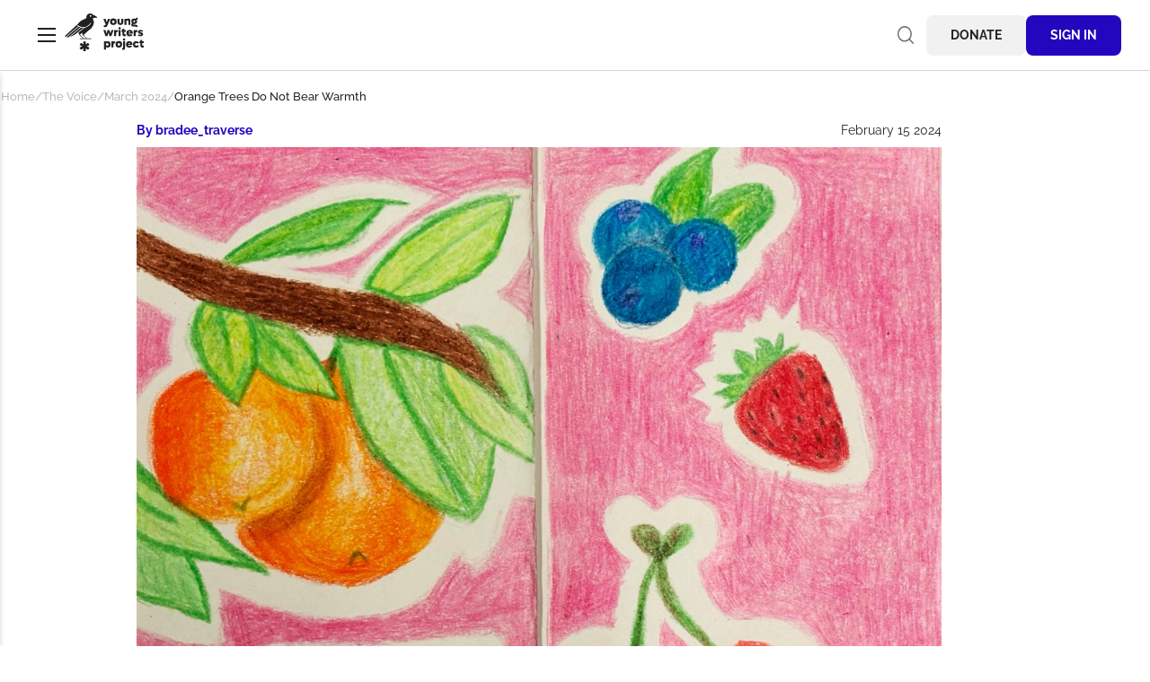

--- FILE ---
content_type: text/html; charset=UTF-8
request_url: https://youngwritersproject.org/thevoice/2024-03/orange-trees-do-not-bear-warmth
body_size: 18688
content:
<!DOCTYPE html>
<html lang="en" dir="ltr" prefix="og: https://ogp.me/ns#">
  <head>
    <meta charset="utf-8" />
<meta name="description" content="Over the course of a day, there are many people to be seen. Passing people that just so happen to have the same name as you, or maybe they have even seen your childhood dog walking around the streets like a stray that one time he ran from your home. That dog is not a stray one, he has a food bowl in a heated house. He has a bed with emerald green corduroy pillows, and a blanket that you made when you were 12. Of course now, that dog is old. You’re old. You think you are old, but you are only 25, or are you 28? Your hair is frizzy today, I even took time to notice. I notice everything, you know? I see the stars in your irises and I see your face. I saw your face when you were 3 years old, at your older brother&#039;s birthday party. It was June of 2002, if I am not wrong. That day. It smelled like bouncy-castle-strawberries-and-cream-sweaty-shoes if I remember correctly. You do not remember, of course, but I was there. I jumped along with you on the bouncy castle before it deflated at the end of the day. It was all limp, so limp that you cried when the men disassembled the plastic wonders and drove away. I don’t think you remember. LennyI am driving over to one of the many fast food places in my town. The red lights blur into awful little concussion-like stars that people get. I have never had a concussion before, but I don’t want to try to get one.The midwest can get really sad sometimes. There are only fast food restaurants within a 5-mile radius of my house and whenever I drive alone, I always see eyes looking at me in the cornfields I pass. Glowing orbs that always end up being a random deer’s eyes. It is real weird when I can’t even tell if it’s a weird paranormal entity or just a deer’s eyes reflecting my car’s headlights in the night. I park my car and walk into the store. There is a middle-aged woman at the counter who looks almost like she is standing up and asleep at the same time. I feel bad for her. She seems unhappy. I am still unemployed after the earth that my job’s building was on decided to swallow up my boss, John. He fell through, disappeared and no one knows where he went. It is really odd because everyone seems to have moved on from the hole in the ground that ate him. I wonder if he is alive, or possibly decomposing. A pile of bones and rotting skin. Oh, John. I would save him if I could. I was home sick that day, the day he got swallowed up. I keep telling myself it is my fault, my fault that the ground opened up and consumed him. I knew it did because there were stitches in the ground in the spot, looking like an open wound. There was blood everywhere, not from John’s body but from the earth opening up. There was evidence on the security camera. I have been walking around meaninglessly because I don’t know where my life is going. I don&#039;t know if I should just move away from this town. Too many weird things are happening. It didn’t used to be like this. Although, my favorite thing about this place is the park with the oak trees. The ones that hover and sunlight filters through them. I used to have picnics there with my brother. At the counter, next to the old lady, my burger sits. Bubbly, speckled oil dripping onto the plate. I throw some ketchup and mustard into the to-go bag and stare off into space. I don&#039;t know where I want to go next. It is too late for foolish decisions, but I want to eat my oil-drenched meal where no one will see me. No one to judge. “Sir, uh, everything alright, hon?” the lady says in a concerned manner.“Yeah, I&#039;m alright. Heading out now. Thank you,” I respond hesitantly. I am not a man. At least, I don’t look like one yet. I was happy she saw me as one though. I came out as trans in the 12th grade, but no one ever sees me as one. I haven’t transitioned yet.I wear button up shirts with botanical prints on it, like the ones you can find at Ross. I have worn the same style of clothing for a while now, since I graduated from high school. My hair is a faded blue color, it reminds me of being seasick on a boat that you were forced to get on. I wear these stupid glasses at night so I don’t crash my car. They look like a grandma would wear them, because I am not out to my parents yet. My mom pays for my eye expenses. And yes, I still live at home. Still do my laundry in the same washer my parents have had since 30 years ago. Still the same staircase they went up when they put me into my crib at night. I used to fall asleep in the car on purpose so I would be carried up to my bed. They never followed through after a couple times trying, because they caught on. They got the memo. It didn’t occur to 4-year-old me that my parents couldn’t mind-read, so when I pretended to collapse, and pretended to be unable to breathe so the family dog would get concerned, they didn’t know I was just faking it. They took me to the neurologist to learn why I kept collapsing but I was trying to tell them through my imaginary telegram system that I was just faking it. They never caught on. Until I was old enough to know that I shouldn’t mess with health like that, because if something did happen, they would never know if I was faking it or not. I hopped inside my car. The radio turned on and some man got arrested for robbing a donut store. So midwest. Anywho, I decided to save my food and drive. Drive to nowhere. I drove and drove. Listening to angry banjo music and feeling completely and utterly lost in the world. In the tiny town I grew up in, I felt more lost than a single speck of dust floating in a messy room. I felt stuck. I felt unbalanced. The more I thought about it, the angrier I got. I never get angry, so this was something new. I sped on the highway until I took a breather. I started not being able to catch my breath. Taking a moment, I realized that I was near the office where John got sucked into the ground. I wondered what it would take to just run into the forest and disappear. It wouldn&#039;t be so hard. I stepped out of my car with my burger in hand. I took a bite, eating it bite after bite. Eventually, when I finished, I lay on the ground. I waited for something to happen at this abandoned building. I waited for minutes. Then came hours. My phone, which was in the car, was being flooded with notifications. My mom called. My sister Janice called. I realized I had to go home. Sipped on my Coca-Cola the way back until I reached the house. I put the key in the lock and took off my binder and changed my shirt. There are some things that just have to be. I didn’t want to be here. I wanted to be in that park with the sunshine coming down on me. But it’s winter. It sucks in every possible way right now at this moment. But boy, did I feel alive tonight. I did absolutely nothing and everything at the same time. I traveled through milliseconds and minutes to hours and I rode the wave of the universe. I think I would explode, like a billion-year-old star, so I will get in my bed at the same time as last night and sleep." />
<link rel="canonical" href="https://youngwritersproject.org/thevoice/2024-03/orange-trees-do-not-bear-warmth" />
<meta property="og:type" content="website" />
<meta property="og:url" content="https://youngwritersproject.org/thevoice/2024-03/orange-trees-do-not-bear-warmth" />
<meta property="og:title" content="Orange Trees Do Not Bear Warmth" />
<meta property="og:image" content="https://ywplivemedia.s3.amazonaws.com/styles/open_graph_image/s3/visual-art/IMG_65522.jpg?VersionId=pXFWQ0_cxaGW1.X7QmZdm7VKfFHAmfcF&amp;h=6767f0e1&amp;itok=1jC_uXTJ" />
<meta property="og:image:width" content="1200" />
<meta property="og:image:height" content="630" />
<meta property="og:image:alt" content="An assortment of fruit with a pink background." />
<meta name="Generator" content="Drupal 10 (https://www.drupal.org)" />
<meta name="MobileOptimized" content="width" />
<meta name="HandheldFriendly" content="true" />
<meta name="viewport" content="width=device-width, initial-scale=1.0" />

    <title>The Voice | March 2024 | Orange Trees Do Not Bear Warmth</title>
    <link rel="preload" href="/themes/custom/ywp/fonts/Raleway-Variable-Regular.woff2" as="font" type="font/woff2" crossorigin>
    <link rel="preload" href="/themes/custom/ywp/fonts/Lora-Bold.woff2" as="font" type="font/woff2" crossorigin>
    <link rel="stylesheet" media="all" href="/sites/default/files/css/css_ei8koaEdtclyxk29XTDSXn-VH3foUpGOwPX_KkEfUz0.css?delta=0&amp;language=en&amp;theme=ywp&amp;include=eJxLzi9K1U8pKi1IzNFLzEqs0EmtKMnJzMuGiUG5OsWVxSWpufpJicWpOpXlBfrpOflJiTm6ycXFAFiDGX8" />
<link rel="stylesheet" media="all" href="/sites/default/files/css/css_JDzuaddt22KWYUjEKOr4tdJENg6V5jYrAkim7zdgMtQ.css?delta=1&amp;language=en&amp;theme=ywp&amp;include=eJxLzi9K1U8pKi1IzNFLzEqs0EmtKMnJzMuGiUG5OsWVxSWpufpJicWpOpXlBfrpOflJiTm6ycXFAFiDGX8" />

    
    <link rel="apple-touch-icon" sizes="180x180" href="/apple-touch-icon.png">
    <link rel="icon" type="image/png" sizes="32x32" href="/favicon-32x32.png">
    <link rel="icon" type="image/png" sizes="16x16" href="/favicon-16x16.png">
    <link rel="manifest" href="/site.webmanifest">
    <link rel="mask-icon" href="/safari-pinned-tab.svg" color="#29276b">
    <meta name="msapplication-TileColor" content="#29276b">
    <meta name="theme-color" content="#ffffff">
  </head>
  <body class="section-thevoice user-anonymous not-front content-type-voice-page">
    <a href="#main-content" class="visually-hidden focusable skip-link">
      Skip to main content
    </a>
    
      <div class="dialog-off-canvas-main-canvas" data-off-canvas-main-canvas>
    <div class="region-page">
	<header class="region-header" role="banner">
		  <div class="region-branding">
    <button class="navigation-toggle" id="navigation-toggle" aria-controls="navigation" aria-expanded="false">Menu</button>
          <a href="/" title="Home" rel="home">
            <svg xmlns="http://www.w3.org/2000/svg" width="87.824" height="42.011" viewBox="0 0 87.824 42.011" fill="var(--color-text)" title="Young Writers Project"><path d="M17.381 15.42c-.082-.028-.164-.056-.246-.086a9.975 9.975 0 0 1-1.466-.675L1.847 26.295a5.816 5.816 0 0 0 2.175.352Z" /><path d="M20.602 15.946a10.078 10.078 0 0 1-2.389-.285L5.46 26.38a45.7 45.7 0 0 0 5.937-2.844l9.59-7.6c-.128 0-.256.008-.385.008" /><path d="M36.269 4.457a4.615 4.615 0 0 0-1.423-1.385 32.995 32.995 0 0 0-3.1-1.534A4.432 4.432 0 0 0 28.355 0a4.205 4.205 0 0 0-4.332 4.066 3.838 3.838 0 0 0 .168 1.125c-3.731 1.871-6.922 2.665-9.228 6.089l.311-.256c-.091.128-.182.257-.27.389L0 25.3a6.289 6.289 0 0 0 1.1.679l13.923-11.716a10.109 10.109 0 0 1-.835-.62.36.36 0 0 1 .458-.555 9.361 9.361 0 0 0 7.377 2.03l.026-.021.012.015a9.325 9.325 0 0 0 3.233-1.144 9.421 9.421 0 0 0 3.354-3.312.36.36 0 1 1 .618.369 10.149 10.149 0 0 1-3.611 3.566 10.051 10.051 0 0 1-3.331 1.209l-7.418 5.876q.352.019.7.029a1.692 1.692 0 0 0 .021.272 3.953 3.953 0 0 0 .82 2.141l.008-.008 4.006 3.758h-3.12l-1.139.626h13.945l-1.489-.626h-3.931l.047-.043-3.964-3.761 5.164-4.664a11.688 11.688 0 0 0 5.249-5.362 9.953 9.953 0 0 0 1.091-3.245c.323-2.116-.049-2.205-.958-4.04a3.152 3.152 0 0 1-.008-.218 2.988 2.988 0 0 1 .463-1.6 4.07 4.07 0 0 0 .607-.007c1.067-.1 3.592-.26 3.592-.26s.511-.072.26-.206M24 27.867h-2.725L16.9 23.7l2.435-2.2.248-.035a2.173 2.173 0 0 0-.058.869 3.953 3.953 0 0 0 .82 2.141l.014-.013Zm4.728-24.2a.909.909 0 1 1 .908-.908.908.908 0 0 1-.908.908" /><path d="m25.76 37.208-1.442-.559 1.452-.519 1.745-.955-1.44-2.409-1.743.936-1.146.92.234-1.457v-1.864h-2.815v1.893l.286 1.458-1.154-.962-1.786-.92-1.407 2.408 1.765.931 1.358.561-1.378.476-1.747.984 1.408 2.411 1.778-.937 1.16-.931-.286 1.473v1.865h2.817v-1.893l-.235-1.445 1.138.949 1.753.92 1.442-2.412Z" /><path d="m50.497 5.923-3.1 7.736a2.477 2.477 0 0 1-2.284 1.663 3.289 3.289 0 0 1-1.94-.7l.818-1.676a1.192 1.192 0 0 0 .766.3.708.708 0 0 0 .686-.463l.119-.277-2.616-6.583h2.442l1.361 3.947 1.36-3.947Z" /><path d="M50.43 9.289a3.645 3.645 0 1 1 3.646 3.524 3.5 3.5 0 0 1-3.644-3.524m5.082 0a1.445 1.445 0 1 0-1.438 1.452 1.413 1.413 0 0 0 1.439-1.452" /><path d="M58.627 9.963v-4.04h2.138v3.735a1.083 1.083 0 1 0 2.165 0V5.923h2.138v4.04c0 1.716-1.28 2.851-3.221 2.851s-3.221-1.135-3.221-2.851" /><path d="M72.974 8.285v4.372h-2.138V8.998a1.071 1.071 0 0 0-1.123-1.162 1.136 1.136 0 0 0-1.214 1.188v3.633h-2.138V5.922h2.138v.594a2.69 2.69 0 0 1 1.94-.752 2.387 2.387 0 0 1 2.535 2.521" /><path d="m81.237 14.636-2.2.607a.8.8 0 0 0-.871-.659h-1.994a1.993 1.993 0 0 1-2.244-1.941 2.133 2.133 0 0 1 .95-1.8 2.888 2.888 0 0 1-.884-2.1 3.044 3.044 0 0 1 3.234-2.984 3.708 3.708 0 0 1 1.347.251 1.788 1.788 0 0 1 1.844-1.21H81v1.98h-.475a.6.6 0 0 0-.581.329 2.888 2.888 0 0 1 .5 1.637 3.049 3.049 0 0 1-3.221 2.984 4.392 4.392 0 0 1-.859-.093.541.541 0 0 0-.3.463c0 .251.212.422.529.422h1.98a2.549 2.549 0 0 1 2.666 2.112m-5.042-5.887a1.025 1.025 0 1 0 1.03-.964.969.969 0 0 0-1.03.964" /><path d="m54.259 18.522-2.337 6.729h-2.191l-1.109-4.05-1.122 4.05h-2.191l-2.324-6.732h2.389l1.083 3.907 1.109-3.907h2.165l1.108 3.896 1.082-3.894Z" /><path d="M59.115 18.416v2.2h-.317a1.49 1.49 0 0 0-1.69 1.558v3.075H54.97v-6.728h2.138v.673a2.2 2.2 0 0 1 1.69-.779Z" /><path d="M59.735 16.502a1.307 1.307 0 1 1 1.307 1.293 1.277 1.277 0 0 1-1.307-1.293m.238 2.019h2.138v6.732h-2.14Z" /><path d="M66.243 20.474V22.6c0 .461.251.739.792.739a1.909 1.909 0 0 0 .859-.224v1.994a2.678 2.678 0 0 1-1.32.3 2.227 2.227 0 0 1-2.469-2.454v-2.481h-.964v-1.952h.964v-1.624h2.138v1.624h1.651v1.953Z" /><path d="M75.619 22.535h-4.805a1.542 1.542 0 0 0 1.532 1.043 2.131 2.131 0 0 0 1.531-.66l1.413 1.228a4.039 4.039 0 0 1-3.01 1.267 3.582 3.582 0 0 1-3.762-3.564 3.578 3.578 0 0 1 7.155.079 3.015 3.015 0 0 1-.053.608m-4.818-1.321h2.588a1.328 1.328 0 0 0-2.588 0" /><path d="M80.828 18.416v2.2h-.316a1.489 1.489 0 0 0-1.69 1.558v3.075h-2.138v-6.728h2.138v.673a2.2 2.2 0 0 1 1.69-.779Z" /><path d="m81.21 24.409.95-1.346a3.085 3.085 0 0 0 1.914.7c.555 0 .938-.158.938-.449 0-.317-.463-.436-1.1-.568-1.043-.224-2.5-.554-2.5-2.165 0-1.491 1.294-2.217 2.865-2.217a4.636 4.636 0 0 1 2.733.871l-.95 1.346a3.136 3.136 0 0 0-1.7-.567c-.449 0-.818.119-.818.4 0 .317.461.422 1.082.554 1.043.2 2.508.541 2.508 2.152 0 1.505-1.307 2.3-3 2.3a4.7 4.7 0 0 1-2.931-1" /><path d="M50.92 34.487a3.311 3.311 0 0 1-3.221 3.524 2.729 2.729 0 0 1-1.875-.712v3.062h-2.139V31.12h2.139v.554a2.726 2.726 0 0 1 1.875-.713 3.311 3.311 0 0 1 3.221 3.525m-2.205 0a1.445 1.445 0 1 0-1.442 1.453 1.4 1.4 0 0 0 1.439-1.452" /><path d="M56.137 31.015v2.2h-.317a1.49 1.49 0 0 0-1.69 1.558v3.075h-2.143v-6.727h2.138v.673a2.2 2.2 0 0 1 1.69-.779Z" /><path d="M56.554 34.487a3.646 3.646 0 1 1 3.644 3.524 3.5 3.5 0 0 1-3.644-3.524m5.083 0a1.446 1.446 0 1 0-1.439 1.452 1.413 1.413 0 0 0 1.439-1.452" /><path d="M63.761 40.362v-1.914a1.511 1.511 0 0 0 .568.119c.409 0 .607-.212.607-.568v-6.878h2.139v7.129a2.094 2.094 0 0 1-2.337 2.27 2.706 2.706 0 0 1-.977-.158m.937-11.261a1.307 1.307 0 1 1 1.307 1.294 1.27 1.27 0 0 1-1.307-1.294" /><path d="M75.219 35.134h-4.805a1.542 1.542 0 0 0 1.532 1.043 2.131 2.131 0 0 0 1.531-.66l1.413 1.228a4.039 4.039 0 0 1-3.01 1.267 3.582 3.582 0 0 1-3.762-3.564 3.578 3.578 0 0 1 7.155.079 3.015 3.015 0 0 1-.053.608m-4.818-1.321h2.588a1.328 1.328 0 0 0-2.588 0" /><path d="M75.904 34.487a3.5 3.5 0 0 1 3.644-3.525 3.586 3.586 0 0 1 3.116 1.663l-1.862 1.131a1.452 1.452 0 1 0 0 1.453l1.861 1.135a3.586 3.586 0 0 1-3.116 1.663 3.5 3.5 0 0 1-3.644-3.524" /><path d="M86.174 33.075V35.2c0 .462.251.739.792.739a1.911 1.911 0 0 0 .858-.224v1.994a2.67 2.67 0 0 1-1.32.3 2.227 2.227 0 0 1-2.468-2.455v-2.479h-.965v-1.954h.965v-1.624h2.138v1.624h1.65v1.954Z" /></svg>
    </a>
       

  </div>

		  <div class="region-user-tools">
    <div class="views-exposed-form block block-exposedformsearchpage-1" data-drupal-selector="views-exposed-form-search-page-1" id="block-exposedformsearchpage-1">
  
    
      <form action="/search" method="get" id="views-exposed-form-search-page-1" accept-charset="UTF-8">
  <div class="js-form-item form-item js-form-type-textfield form-type-textfield js-form-item-query form-item-query">
      <label for="edit-query">Search</label>
        <input data-drupal-selector="edit-query" type="text" id="edit-query" name="query" value="" size="30" maxlength="128" placeholder=" " class="form-text" />

        </div>
<div data-drupal-selector="edit-actions" class="form-actions js-form-wrapper form-wrapper" id="edit-actions"><input data-drupal-selector="edit-submit-search" type="submit" id="edit-submit-search" value="Search" class="button js-form-submit form-submit" />
</div>


</form>

  </div>
<nav role="navigation" aria-labelledby="block-anonymoususermenu-menu" id="block-anonymoususermenu" class="block menu--anonymous-user-menu">
            
  <h2 class="visually-hidden block__title" id="block-anonymoususermenu-menu">Anonymous User Menu</h2>
  

        
              <ul class="menu menu--top-level">
                    <li class="menu__item">
        <a href="/donate" class="menu__link" data-drupal-link-system-path="node/35">Donate</a>
              </li>
                <li class="menu__item">
        <a href="/user/login?current=/thevoice/2024-03/orange-trees-do-not-bear-warmth" class="menu__link" data-drupal-link-system-path="user/login">Sign In</a>
              </li>
        </ul>
  


  </nav>

  </div>

	</header>
	<div class="region-body">
		  <div id="navigation" class="region-navigation">
    <nav role="navigation" aria-labelledby="block-ywp-main-menu-menu" id="block-ywp-main-menu" class="block menu--main">
            
  <h2 class="visually-hidden block__title" id="block-ywp-main-menu-menu">Main navigation</h2>
  

        
              <ul class="menu menu--top-level">
                    <li class="menu__item menu__item--expanded">
        <a href="/explore" class="menu__link" data-drupal-link-system-path="node/32">Explore</a>
                                <ul class="menu menu--level-2">
                    <li class="menu__item">
        <a href="/explore/writing" class="menu__link" data-drupal-link-system-path="node/31">Writing</a>
              </li>
                <li class="menu__item">
        <a href="/explore/visual-art" class="menu__link" data-drupal-link-system-path="node/33">Visual Art</a>
              </li>
        </ul>
  
              </li>
                <li class="menu__item menu__item--expanded">
        <a href="/connect" class="menu__link" data-drupal-link-system-path="node/34">Connect</a>
                                <ul class="menu menu--level-2">
                    <li class="menu__item">
        <a href="/connect/book-club" class="menu__link" data-drupal-link-system-path="node/24">Book Club</a>
              </li>
                <li class="menu__item">
        <a href="/connect/tiny-writes" class="menu__link" data-drupal-link-system-path="node/21">Tiny Writes</a>
              </li>
                <li class="menu__item">
        <a href="/connect/comments" class="menu__link" data-drupal-link-system-path="node/22339">Comments</a>
              </li>
        </ul>
  
              </li>
                <li class="menu__item">
        <a href="/challenges" class="menu__link" data-drupal-link-system-path="node/5">Challenges</a>
              </li>
                <li class="menu__item">
        <a href="https://youngwritersproject.org/challenges/contests" class="menu__link">Contests</a>
              </li>
                <li class="menu__item">
        <a href="https://youngwritersproject.org/challenges/tomorrow-project-contest-challenges" title="YWP&#039;s Civic Engagement and Current Issues Project" class="menu__link">Tomorrow Project</a>
              </li>
                <li class="menu__item">
        <a href="/about/news-events" class="menu__link" data-drupal-link-system-path="node/44">News &amp; Events</a>
              </li>
                <li class="menu__item">
        <a href="/publications" class="menu__link" data-drupal-link-system-path="node/36">Publications</a>
              </li>
                <li class="menu__item">
        <a href="/artspace" title="https://youngwritersproject.org/node/92" class="menu__link" data-drupal-link-system-path="node/92">ArtSpace</a>
              </li>
                <li class="menu__item">
        <a href="https://youngwritersproject.org/node/20633" title="YWP Annual Report 2023-24" class="menu__link">Annual Report</a>
              </li>
                <li class="menu__item">
        <a href="/about/resources" class="menu__link" data-drupal-link-system-path="node/24229">Resources</a>
              </li>
                <li class="menu__item menu__item--expanded">
        <a href="/about" class="menu__link" data-drupal-link-system-path="node/38">About Young Writers Project</a>
                                <ul class="menu menu--level-2">
                    <li class="menu__item">
        <a href="/about/faq" class="menu__link" data-drupal-link-system-path="node/39">Frequently Asked Questions</a>
              </li>
                <li class="menu__item">
        <a href="/about/how" class="menu__link" data-drupal-link-system-path="node/81">How the Site Works</a>
              </li>
                <li class="menu__item">
        <a href="/terms" class="menu__link" data-drupal-link-system-path="node/100">Terms &amp; Conditions</a>
              </li>
                <li class="menu__item">
        <a href="/editorial-policy" title="Guidelines for YWP writers and artists" class="menu__link" data-drupal-link-system-path="node/25196">Editorial Policy</a>
              </li>
                <li class="menu__item">
        <a href="/teachers" class="menu__link" data-drupal-link-system-path="node/21937">For Teachers</a>
              </li>
        </ul>
  
              </li>
                <li class="menu__item">
        <a href="https://youngwritersproject.org/newsletter" title="Monthly newsletter" class="menu__link">YWP Newsletter</a>
              </li>
                <li class="menu__item">
        <a href="/about/contact" class="menu__link" data-drupal-link-system-path="node/40">Contact Us</a>
              </li>
                <li class="menu__item">
        <a href="/donate" title="Thank you for supporting YWP!" class="menu__link" data-drupal-link-system-path="node/35">Donate</a>
              </li>
        </ul>
  


  </nav>

  </div>


		<div class="region-body-inner">
			  <div class="region-breadcrumb">
          <nav class="breadcrumb" role="navigation" aria-labelledby="system-breadcrumb">
    <h2 id="system-breadcrumb" class="visually-hidden">Breadcrumb</h2>
    <ol class="breadcrumb__list">
                <li class="breadcrumb__item">
                  <a class="breadcrumb__link" href="/">Home</a>
              </li>
                      <li class="breadcrumb__item">
                  <a class="breadcrumb__link" href="/thevoice">The Voice</a>
              </li>
                      <li class="breadcrumb__item">
                  <a class="breadcrumb__link" href="/thevoice/2024-03">March 2024</a>
              </li>
                      <li class="breadcrumb__item">
                  Orange Trees Do Not Bear Warmth
              </li>
              </ol>
  </nav>


  </div>

			  <div class="region-messages">
    <div data-drupal-messages-fallback class="hidden"></div>

  </div>


			<main class="region-main" role="main">
				<a id="main-content" tabindex="-1"></a>
								  <div class="region-content">
    
  
  <h1 class="page-title">Orange Trees Do Not Bear Warmth</h1>


  
  <div data-history-node-id="21516" class="voice-page">
  
  <article class="voice-page__visual-art">
    <div class="voice-page__visual-art__header">
      <p class="voice-page__visual-art__byline">By <a href="/user/3151">bradee_traverse</a></p>
      <p class="voice-page__visual-art__pubdate"><time pubdate datetime="2024-02-15">February 15 2024</time></p>
    </div>
          <div class="voice-page__visual-art__image">
          <img srcset="https://ywplivemedia.s3.amazonaws.com/styles/max_325x325/s3/visual-art/IMG_65522.jpg?VersionId=x7nm7ne4rBci5SB5FUDG79trlYeG6Uaf&amp;itok=9N67xsun 325w, https://ywplivemedia.s3.amazonaws.com/styles/max_650x650/s3/visual-art/IMG_65522.jpg?VersionId=BC74Bd3XDDpKo6NgGRWlHKMDW2mBVApj&amp;itok=Ees9j_hS 650w, https://ywplivemedia.s3.amazonaws.com/styles/max_1300x1300/s3/visual-art/IMG_65522.jpg?VersionId=ztoKmTEpaurpTqtVxdRtZerUEZmBhMUz&amp;itok=H0gU4Aay 1300w, https://ywplivemedia.s3.amazonaws.com/styles/max_2600x2600/s3/visual-art/IMG_65522.jpg?VersionId=FCrTuQZukrrM5Zrs3aV829Ry2b3mdQ1a&amp;itok=7DAwB9vM 2600w" sizes="(min-width: 1290px) 1290px, 100vw" width="325" height="253" src="https://ywplivemedia.s3.amazonaws.com/styles/max_325x325/s3/visual-art/IMG_65522.jpg?VersionId=x7nm7ne4rBci5SB5FUDG79trlYeG6Uaf&amp;itok=9N67xsun" alt="" loading="lazy" />


      </div>
        <div class="voice-page__visual-art__footer">
      <h1 class="voice-page__visual-art__title">Resting Fruit</h1>
    </div>
  </article>
  <article class="voice-page__writing">
    <h1 class="voice-page__title">Orange Trees Do Not Bear Warmth</h1>
    <footer class="voice-page__writing__meta">
      <p class="voice-page__writing__byline">By <a href="/user/2781">ziggy3000</a></p>
      <p class="voice-page__writing__pubdate"><time pubdate datetime="2024-02-14">February 14 2024</time></p>
    </footer>
    <div class="voice-page__writing__content">
      <p dir="ltr">Over the course of a day, there are many people to be seen. Passing people that just so happen to have the same name as you, or maybe they have even seen your childhood dog walking around the streets like a stray that one time he ran from your home. That dog is not a stray one, he has a food bowl in a heated house. He has a bed with emerald green corduroy pillows, and a blanket that you made when you were 12. Of course now, that dog is old. You’re old. You think you are old, but you are only 25, or are you 28?&nbsp;</p><p dir="ltr">Your hair is frizzy today, I even took time to notice. I notice everything, you know? I see the stars in your irises and I see your face. I saw your face when you were 3 years old, at your older brother's birthday party. It was June of 2002, if I am not wrong. That day. It smelled like bouncy-castle-strawberries-and-cream-sweaty-shoes if I remember correctly. You do not remember, of course, but I was there. I jumped along with you on the bouncy castle before it deflated at the end of the day. It was all limp, so limp that you cried when the men disassembled the plastic wonders and drove away. I don’t think you remember.&nbsp;<br>&nbsp;</p><p dir="ltr">Lenny</p><p dir="ltr">I am driving over to one of the many fast food places in my town. The red lights blur into awful little concussion-like stars that people get. I have never had a concussion before, but I don’t want to try to get one.</p><p dir="ltr">The midwest can get really sad sometimes. There are only fast food restaurants within a 5-mile radius of my house and whenever I drive alone, I always see eyes looking at me in the cornfields I pass. Glowing orbs that always end up being a random deer’s eyes. It is real weird when I can’t even tell if it’s a weird paranormal entity or just a deer’s eyes reflecting my car’s headlights in the night.&nbsp;</p><p dir="ltr">I park my car and walk into the store. There is a middle-aged woman at the counter who looks almost like she is standing up and asleep at the same time. I feel bad for her. She seems unhappy.&nbsp;</p><p dir="ltr">I am still unemployed after the earth that my job’s building was on decided to swallow up my boss, John. He fell through, disappeared and no one knows where he went. It is really odd because everyone seems to have moved on from the hole in the ground that ate him. I wonder if he is alive, or possibly decomposing. A pile of bones and rotting skin. Oh, John. I would save him if I could. I was home sick that day, the day he got swallowed up. I keep telling myself it is my fault, my fault that the ground opened up and consumed him. I knew it did because there were stitches in the ground in the spot, looking like an open wound. There was blood everywhere, not from John’s body but from the earth opening up. There was evidence on the security camera.&nbsp;</p><p dir="ltr">I have been walking around meaninglessly because I don’t know where my life is going. I don't know if I should just move away from this town. Too many weird things are happening. It didn’t used to be like this. Although, my favorite thing about this place is the park with the oak trees. The ones that hover and sunlight filters through them. I used to have picnics there with my brother.&nbsp;</p><p dir="ltr">At the counter, next to the old lady, my burger sits. Bubbly, speckled oil dripping onto the plate. I throw some ketchup and mustard into the to-go bag and stare off into space. I don't know where I want to go next. It is too late for foolish decisions, but I want to eat my oil-drenched meal where no one will see me. No one to judge.&nbsp;</p><p dir="ltr">“Sir, uh, everything alright, hon?” the lady says in a concerned manner.</p><p dir="ltr">“Yeah, I'm alright. Heading out now. Thank you,”&nbsp; I respond hesitantly.&nbsp;</p><p dir="ltr">I am not a man. At least, I don’t look like one yet. I was happy she saw me as one though. I came out as trans in the 12th grade, but no one ever sees me as one. I haven’t transitioned yet.</p><p dir="ltr">I wear button up shirts with botanical prints on it, like the ones you can find at Ross. I have worn the same style of clothing for a while now, since I graduated from high school. My hair is a faded blue color, it reminds me of being seasick on a boat that you were forced to get on.&nbsp;</p><p dir="ltr">I wear these stupid glasses at night so I don’t crash my car. They look like a grandma would wear them, because I am not out to my parents yet. My mom pays for my eye expenses. And yes, I still live at home. Still do my laundry in the same washer my parents have had since 30 years ago. Still the same staircase they went up when they put me into my crib at night.&nbsp;</p><p dir="ltr">I used to fall asleep in the car on purpose so I would be carried up to my bed. They never followed through after a couple times trying, because they caught on. They got the memo. It didn’t occur to 4-year-old me that my parents couldn’t mind-read, so when I pretended to collapse, and pretended to be unable to breathe so the family dog would get concerned, they didn’t know I was just faking it. They took me to the neurologist to learn why I kept collapsing but I was trying to tell them through my imaginary telegram system that I was just faking it. They never caught on. Until I was old enough to know that I shouldn’t mess with health like that, because if something did happen, they would never know if I was faking it or not.&nbsp;</p><p dir="ltr">I hopped inside my car. The radio turned on and some man got arrested for robbing a donut store. So midwest.&nbsp;<br>Anywho, I decided to save my food and drive. Drive to nowhere. I drove and drove. Listening to angry banjo music and feeling completely and utterly lost in the world. In the tiny town I grew up in, I felt more lost than a single speck of dust floating in a messy room. I felt stuck. I felt unbalanced. The more I thought about it, the angrier I got. I never get angry, so this was something new. I sped on the highway until I took a breather. I started not being able to catch my breath. Taking a moment, I realized that I was near the office where John got sucked into the ground. I wondered what it would take to just run into the forest and disappear. It wouldn't be so hard.&nbsp;</p><p dir="ltr">I stepped out of my car with my burger in hand. I took a bite, eating it bite after bite.&nbsp;Eventually, when I finished, I lay on the ground. I waited for something to happen at this abandoned building. I waited for minutes. Then came hours. My phone, which was in the car, was being flooded with notifications. My mom called. My sister Janice called. I realized I had to go home. Sipped on my Coca-Cola the way back until I reached the house. I put the key in the lock and took off my binder and changed my shirt.&nbsp;</p><p dir="ltr">There are some things that just have to be. I didn’t want to be here. I wanted to be in that park with the sunshine coming down on me. But it’s winter. It sucks in every possible way right now at this moment. But boy, did I feel alive tonight. I did absolutely nothing and everything at the same time. I traveled through milliseconds and minutes to hours and I rode the wave of the universe. I think I would explode, like a billion-year-old star, so I will get in my bed at the same time as last night and sleep.</p>
    </div>
  </article>
  <div class="voice-page__author">
    <div class="voice-page__author-inner">
      <div class="author">
      <div class="user-avatar-fallback" style="--avatar-radius: 158px;"><a href="/user/3151">b</a></div>
    <div class="author__info">
    <h3 class="author__username">bradee_traverse</h3>
    <p class="author__location">VT</p>
                  <p class="author__age">17 years old</p>
      </div>
</div>

      <div class="author">
      




      <div class="user-picture">  <a href="/user/2781"><img loading="lazy" src="https://ywplivemedia.s3.amazonaws.com/s3fs-public/styles/medium/public/avatars/70838934418_701cf2ca-2d2f-4e30-8db9-ec7ade02c6e1.jpeg?VersionId=L.PBeIu52etUpiundAxomZsDOd3floMc&amp;itok=onO-LLmh" width="165" height="220" alt="Profile picture for user ziggy3000" class="image-style-medium" />

</a>
</div>
  

    <div class="author__info">
    <h3 class="author__username">ziggy3000</h3>
    <p class="author__location">VT</p>
                  <p class="author__age">19 years old</p>
      </div>
</div>

    </div>
  </div>
      <div class="voice-page__issue">
      <h2 class="voice-page__issue__title">The Voice</h2>
      <p class="voice-page__issue__subtitle">March 2024</p>
    
        <ul class="list--cards">
      <li class="card-container"><article data-history-node-id="21512" class="card card--voice-page">
    <div class="card__banner">
      <a href="/thevoice/2024-03/true-answer-neverending-question"><img src="https://ywplivemedia.s3.amazonaws.com/styles/landscape_4_3_medium/s3/visual-art/IMG_5728.jpeg?VersionId=pYiMiJLO.hslTDMNZxEvWYeGkVZtgsXz&amp;h=e019a0cb&amp;itok=eZ9h3RIT" alt="" loading="lazy" /></a>
    </div>
    <div class="card__header">
                    <p class="card__term"><a href="/taxonomy/term/8">Poetry</a></p>
            <p class="card__author">By <a href="/user/3135">OverTheRainbow</a></p>
    </div>
    <div class="card__body">
      <h3 class="card__title"><a href="/thevoice/2024-03/true-answer-neverending-question">The True Answer to this Never-ending Question</a></h3>
            <p class="card__excerpt">Nobody can accept this answer                            absolutely nobodyno matter how many times I tell them.They will argue thatthey knowthey understandwhy we were placed so carefully where we are ...</p>
    </div>
    <div class="card__footer">
      <p class="card__link"><a href="/thevoice/2024-03/true-answer-neverending-question">Read More</a></p>
    </div>
</article>
</li>
      <li class="card-container"><article data-history-node-id="21510" class="card card--voice-page">
    <div class="card__banner">
      <a href="/thevoice/2024-03/footprints"><img src="https://ywplivemedia.s3.amazonaws.com/styles/landscape_4_3_medium/s3/visual-art/IMG_4892.jpg?VersionId=UFW7zEQNVUzGbyGcZklYWIuc4BPY4Gbw&amp;h=d318f057&amp;itok=-CDKX3BG" alt="" loading="lazy" /></a>
    </div>
    <div class="card__header">
                    <p class="card__term"><a href="/taxonomy/term/8">Poetry</a></p>
            <p class="card__author">By <a href="/user/1651">Amelia_v</a></p>
    </div>
    <div class="card__body">
      <h3 class="card__title"><a href="/thevoice/2024-03/footprints">Footprints</a></h3>
            <p class="card__excerpt">The snow is falling fast nowThick flakesAlmost like you are alone in the worldJust your heartbeatIn time with wind flowing through the treesBirds flit from berry bushes To nests tucked in the safety o...</p>
    </div>
    <div class="card__footer">
      <p class="card__link"><a href="/thevoice/2024-03/footprints">Read More</a></p>
    </div>
</article>
</li>
      <li class="card-container"><article data-history-node-id="21508" class="card card--voice-page">
    <div class="card__banner">
      <a href="/thevoice/2024-03/fog"><img src="https://ywplivemedia.s3.amazonaws.com/styles/landscape_4_3_medium/s3/visual-art/IMG_0483.jpeg?VersionId=K.cwLmBI022Ns7cIkmGGndhs1GHdXiTt&amp;h=71976bb4&amp;itok=XWCOSPmZ" alt="" loading="lazy" /></a>
    </div>
    <div class="card__header">
                    <p class="card__term"><a href="/taxonomy/term/8">Poetry</a></p>
            <p class="card__author">By <a href="/user/1540">Writer1326</a></p>
    </div>
    <div class="card__body">
      <h3 class="card__title"><a href="/thevoice/2024-03/fog">Fog</a></h3>
            <p class="card__excerpt">Fog gently wraps itself around –everything above the ground,as the memory of rain plagues the land,its presence peaceful as it brings silence.The worries of the day have been washed away,as time begin...</p>
    </div>
    <div class="card__footer">
      <p class="card__link"><a href="/thevoice/2024-03/fog">Read More</a></p>
    </div>
</article>
</li>
      <li class="card-container"><article data-history-node-id="21509" class="card card--voice-page">
    <div class="card__banner">
      <a href="/thevoice/2024-03/difference"><img src="https://ywplivemedia.s3.amazonaws.com/styles/landscape_4_3_medium/s3/visual-art/image000000.jpeg?VersionId=C5ZN4Wa8ZdYUjd1fDXDGAzvxiTJjtXsG&amp;h=9c86ceb9&amp;itok=Tan5Lcwl" alt="" loading="lazy" /></a>
    </div>
    <div class="card__header">
                    <p class="card__term"><a href="/taxonomy/term/8">Poetry</a></p>
            <p class="card__author">By <a href="/user/3006">Amalie@kua</a></p>
    </div>
    <div class="card__body">
      <h3 class="card__title"><a href="/thevoice/2024-03/difference">The Difference</a></h3>
            <p class="card__excerpt">&quot;Please explain a tree,&quot;I ask, and beforeThe natural silence of pondering, The chirping of thought as woven melodies,The rotation of gears churning into place, AI answers: “A tree is a tall perennial ...</p>
    </div>
    <div class="card__footer">
      <p class="card__link"><a href="/thevoice/2024-03/difference">Read More</a></p>
    </div>
</article>
</li>
      <li class="card-container"><article data-history-node-id="21507" class="card card--voice-page">
    <div class="card__banner">
      <a href="/thevoice/2024-03/through-dogs-eyes"><img src="https://ywplivemedia.s3.amazonaws.com/styles/landscape_4_3_medium/s3/visual-art/CP_pet.png?VersionId=PrPytTnPNugJFFStytqfzWkooqw7rvwN&amp;h=9c9e4d41&amp;itok=VdeMMA-i" alt="" loading="lazy" /></a>
    </div>
    <div class="card__header">
                    <p class="card__term"><a href="/taxonomy/term/22">Fiction</a></p>
            <p class="card__author">By <a href="/user/3004">abigail_and_bean</a></p>
    </div>
    <div class="card__body">
      <h3 class="card__title"><a href="/thevoice/2024-03/through-dogs-eyes">Through A Dog&#039;s Eyes</a></h3>
            <p class="card__excerpt">Are you happy? Are you sad? I am always wondering the mess of emotions that humans have. One day, Human will be marching home happily. Sometimes he gives me extra treats. Some days he is gruff. Some d...</p>
    </div>
    <div class="card__footer">
      <p class="card__link"><a href="/thevoice/2024-03/through-dogs-eyes">Read More</a></p>
    </div>
</article>
</li>
      <li class="card-container"><article data-history-node-id="21511" class="card card--voice-page">
    <div class="card__banner">
      <a href="/thevoice/2024-03/ode-croissant"><img src="https://ywplivemedia.s3.amazonaws.com/styles/landscape_4_3_medium/s3/visual-art/IMG_0475-1.jpg?VersionId=ZnLsZSb1eaUMjjjWsTLviTTPqKNlzfAA&amp;h=74b77977&amp;itok=vvK1ctuM" alt="" loading="lazy" /></a>
    </div>
    <div class="card__header">
                    <p class="card__term"><a href="/taxonomy/term/8">Poetry</a></p>
            <p class="card__author">By <a href="/user/3021">MillieMilesinTheWild</a></p>
    </div>
    <div class="card__body">
      <h3 class="card__title"><a href="/thevoice/2024-03/ode-croissant">Ode To Croissant </a></h3>
            <p class="card__excerpt">O’ my beloved Croissant, Your beauty, grace full of permanent taunt, Croissant&#039;s silken surface, Your crunch fulfills my life purpose.O’ my delicate Croissant, Your skeleton strung like a spider web. ...</p>
    </div>
    <div class="card__footer">
      <p class="card__link"><a href="/thevoice/2024-03/ode-croissant">Read More</a></p>
    </div>
</article>
</li>
      <li class="card-container"><article data-history-node-id="21513" class="card card--voice-page">
    <div class="card__banner">
      <a href="/thevoice/2024-03/monday"><img src="https://ywplivemedia.s3.amazonaws.com/styles/landscape_4_3_medium/s3/visual-art/IMG_4506.jpg?VersionId=8aPVKs.ntlbEizvSKHbeZErEApN5tg3h&amp;h=a67abb3b&amp;itok=3ib2ez7X" alt="" loading="lazy" /></a>
    </div>
    <div class="card__header">
                    <p class="card__term"><a href="/taxonomy/term/8">Poetry</a></p>
            <p class="card__author">By <a href="/user/1263">Geri</a></p>
    </div>
    <div class="card__body">
      <h3 class="card__title"><a href="/thevoice/2024-03/monday">Monday </a></h3>
            <p class="card__excerpt">Monday Rejection Run late Elections  It’s a Friday Let&#039;s lie down We’ll figure It out  Anxious  And waiting But I can’t start Crying So it just Follows You know How it goes  Your laugh My smile Let’s ...</p>
    </div>
    <div class="card__footer">
      <p class="card__link"><a href="/thevoice/2024-03/monday">Read More</a></p>
    </div>
</article>
</li>
      <li class="card-container"><article data-history-node-id="21514" class="card card--voice-page">
    <div class="card__banner">
      <a href="/thevoice/2024-03/oversized-long-sleeve"><img src="https://ywplivemedia.s3.amazonaws.com/styles/landscape_4_3_medium/s3/visual-art/20240208_190849.JPG?VersionId=2tq5a9O.5CTGexmzhY5tsLkGa5WBS1Dc&amp;h=cb3b5e49&amp;itok=wpKDI3G3" alt="" loading="lazy" /></a>
    </div>
    <div class="card__header">
                    <p class="card__term"><a href="/taxonomy/term/8">Poetry</a></p>
            <p class="card__author">By <a href="/user/1097">S. S. Stories</a></p>
    </div>
    <div class="card__body">
      <h3 class="card__title"><a href="/thevoice/2024-03/oversized-long-sleeve">Oversized Long-sleeve</a></h3>
            <p class="card__excerpt">sipping my ice chailistening to music with earbudswith the fire from a candle spreading a beautiful aroma, lavender with a hint of honeywriting in a notebookflipping through pages of bookshighlighting...</p>
    </div>
    <div class="card__footer">
      <p class="card__link"><a href="/thevoice/2024-03/oversized-long-sleeve">Read More</a></p>
    </div>
</article>
</li>
      <li class="card-container"><article data-history-node-id="21516" class="card card--voice-page">
    <div class="card__banner">
      <a href="/thevoice/2024-03/orange-trees-do-not-bear-warmth"><img src="https://ywplivemedia.s3.amazonaws.com/styles/landscape_4_3_medium/s3/visual-art/IMG_65522.jpg?VersionId=fYmVsVEBU8xv8ChARPuFfZC5.D2.0m_T&amp;h=6767f0e1&amp;itok=s_156LmL" alt="" loading="lazy" /></a>
    </div>
    <div class="card__header">
                    <p class="card__term"><a href="/taxonomy/term/22">Fiction</a></p>
            <p class="card__author">By <a href="/user/2781">ziggy3000</a></p>
    </div>
    <div class="card__body">
      <h3 class="card__title"><a href="/thevoice/2024-03/orange-trees-do-not-bear-warmth">Orange Trees Do Not Bear Warmth</a></h3>
            <p class="card__excerpt">Over the course of a day, there are many people to be seen. Passing people that just so happen to have the same name as you, or maybe they have even seen your childhood dog walking around the streets ...</p>
    </div>
    <div class="card__footer">
      <p class="card__link"><a href="/thevoice/2024-03/orange-trees-do-not-bear-warmth">Read More</a></p>
    </div>
</article>
</li>
      <li class="card-container"><article data-history-node-id="21515" class="card card--voice-page">
    <div class="card__banner">
      <a href="/thevoice/2024-03/nothing-everything"><img src="https://ywplivemedia.s3.amazonaws.com/styles/landscape_4_3_medium/s3/visual-art/IMG_9222_1.jpeg?VersionId=vunPZUcTPcghgFJniA_jihJI5hIGuezv&amp;h=cfb2c5d5&amp;itok=rR2b0dxl" alt="" loading="lazy" /></a>
    </div>
    <div class="card__header">
                    <p class="card__term"><a href="/taxonomy/term/8">Poetry</a></p>
            <p class="card__author">By <a href="/user/1742">maelynslavik</a></p>
    </div>
    <div class="card__body">
      <h3 class="card__title"><a href="/thevoice/2024-03/nothing-everything">Nothing is Everything</a></h3>
            <p class="card__excerpt">I wish I could sit high in the sky,Alone within the nothing,Yet everyone in the everythingLaid out before me.I could watch light be cast upon the world,Eyes opening to a fresh day,Warmth shared betwee...</p>
    </div>
    <div class="card__footer">
      <p class="card__link"><a href="/thevoice/2024-03/nothing-everything">Read More</a></p>
    </div>
</article>
</li>
      <li class="card-container"><article data-history-node-id="21517" class="card card--voice-page">
    <div class="card__banner">
      <a href="/thevoice/2024-03/sisters-set-three"><img src="https://ywplivemedia.s3.amazonaws.com/styles/landscape_4_3_medium/s3/visual-art/IMG_20240229_195608_018.jpg?VersionId=otynueZFGKSRKUAUm3RrNoaFEkH9ySHb&amp;h=57024e64&amp;itok=RR1m-vcS" alt="" loading="lazy" /></a>
    </div>
    <div class="card__header">
                    <p class="card__term"><a href="/taxonomy/term/8">Poetry</a></p>
            <p class="card__author">By <a href="/user/1644">Scarry Night</a></p>
    </div>
    <div class="card__body">
      <h3 class="card__title"><a href="/thevoice/2024-03/sisters-set-three">Sisters – a Set of Three </a></h3>
            <p class="card__excerpt">#1. A Sister&#039;s LamentDon’t tell me you didn’t knowthat the shirt you’re wearing is mineand then treat me like the bad guywhen I say “take it off” and you say“ugh, fine.” Don’t tell me the shirt is you...</p>
    </div>
    <div class="card__footer">
      <p class="card__link"><a href="/thevoice/2024-03/sisters-set-three">Read More</a></p>
    </div>
</article>
</li>
      <li class="card-container"><article data-history-node-id="21518" class="card card--voice-page">
    <div class="card__banner">
      <a href="/thevoice/2024-03/what-peace"><img src="https://ywplivemedia.s3.amazonaws.com/styles/landscape_4_3_medium/s3/visual-art/IMG_4525.jpg?VersionId=Gz3U70LQjENvKtpW95ukdxDDtGzdXlRD&amp;h=71976bb4&amp;itok=130ZiYfa" alt="" loading="lazy" /></a>
    </div>
    <div class="card__header">
                    <p class="card__term"><a href="/taxonomy/term/8">Poetry</a></p>
            <p class="card__author">By <a href="/user/1712">wildcat</a></p>
    </div>
    <div class="card__body">
      <h3 class="card__title"><a href="/thevoice/2024-03/what-peace">This Is What Peace Is</a></h3>
            <p class="card__excerpt">The gentle sway of trees in the wind, golden locks of hair blowing in the breezeSyncing with the cattails in the shallowsThis is what peace is.Air so still that even thoughts seem like an intrusion, a...</p>
    </div>
    <div class="card__footer">
      <p class="card__link"><a href="/thevoice/2024-03/what-peace">Read More</a></p>
    </div>
</article>
</li>
    </ul>


    </div>
  </div>



  </div>

				
			</main>
		</div>
	</div>
	<footer class="region-footer" role="contentinfo">
		<div class="region-footer-inner">
			  <div class="region-footer-top">
          <a href="/" title="Home" rel="home">
            <svg xmlns="http://www.w3.org/2000/svg" width="87.824" height="42.011" viewBox="0 0 87.824 42.011" fill="var(--color-text)" title="Young Writers Project"><path d="M17.381 15.42c-.082-.028-.164-.056-.246-.086a9.975 9.975 0 0 1-1.466-.675L1.847 26.295a5.816 5.816 0 0 0 2.175.352Z" /><path d="M20.602 15.946a10.078 10.078 0 0 1-2.389-.285L5.46 26.38a45.7 45.7 0 0 0 5.937-2.844l9.59-7.6c-.128 0-.256.008-.385.008" /><path d="M36.269 4.457a4.615 4.615 0 0 0-1.423-1.385 32.995 32.995 0 0 0-3.1-1.534A4.432 4.432 0 0 0 28.355 0a4.205 4.205 0 0 0-4.332 4.066 3.838 3.838 0 0 0 .168 1.125c-3.731 1.871-6.922 2.665-9.228 6.089l.311-.256c-.091.128-.182.257-.27.389L0 25.3a6.289 6.289 0 0 0 1.1.679l13.923-11.716a10.109 10.109 0 0 1-.835-.62.36.36 0 0 1 .458-.555 9.361 9.361 0 0 0 7.377 2.03l.026-.021.012.015a9.325 9.325 0 0 0 3.233-1.144 9.421 9.421 0 0 0 3.354-3.312.36.36 0 1 1 .618.369 10.149 10.149 0 0 1-3.611 3.566 10.051 10.051 0 0 1-3.331 1.209l-7.418 5.876q.352.019.7.029a1.692 1.692 0 0 0 .021.272 3.953 3.953 0 0 0 .82 2.141l.008-.008 4.006 3.758h-3.12l-1.139.626h13.945l-1.489-.626h-3.931l.047-.043-3.964-3.761 5.164-4.664a11.688 11.688 0 0 0 5.249-5.362 9.953 9.953 0 0 0 1.091-3.245c.323-2.116-.049-2.205-.958-4.04a3.152 3.152 0 0 1-.008-.218 2.988 2.988 0 0 1 .463-1.6 4.07 4.07 0 0 0 .607-.007c1.067-.1 3.592-.26 3.592-.26s.511-.072.26-.206M24 27.867h-2.725L16.9 23.7l2.435-2.2.248-.035a2.173 2.173 0 0 0-.058.869 3.953 3.953 0 0 0 .82 2.141l.014-.013Zm4.728-24.2a.909.909 0 1 1 .908-.908.908.908 0 0 1-.908.908" /><path d="m25.76 37.208-1.442-.559 1.452-.519 1.745-.955-1.44-2.409-1.743.936-1.146.92.234-1.457v-1.864h-2.815v1.893l.286 1.458-1.154-.962-1.786-.92-1.407 2.408 1.765.931 1.358.561-1.378.476-1.747.984 1.408 2.411 1.778-.937 1.16-.931-.286 1.473v1.865h2.817v-1.893l-.235-1.445 1.138.949 1.753.92 1.442-2.412Z" /><path d="m50.497 5.923-3.1 7.736a2.477 2.477 0 0 1-2.284 1.663 3.289 3.289 0 0 1-1.94-.7l.818-1.676a1.192 1.192 0 0 0 .766.3.708.708 0 0 0 .686-.463l.119-.277-2.616-6.583h2.442l1.361 3.947 1.36-3.947Z" /><path d="M50.43 9.289a3.645 3.645 0 1 1 3.646 3.524 3.5 3.5 0 0 1-3.644-3.524m5.082 0a1.445 1.445 0 1 0-1.438 1.452 1.413 1.413 0 0 0 1.439-1.452" /><path d="M58.627 9.963v-4.04h2.138v3.735a1.083 1.083 0 1 0 2.165 0V5.923h2.138v4.04c0 1.716-1.28 2.851-3.221 2.851s-3.221-1.135-3.221-2.851" /><path d="M72.974 8.285v4.372h-2.138V8.998a1.071 1.071 0 0 0-1.123-1.162 1.136 1.136 0 0 0-1.214 1.188v3.633h-2.138V5.922h2.138v.594a2.69 2.69 0 0 1 1.94-.752 2.387 2.387 0 0 1 2.535 2.521" /><path d="m81.237 14.636-2.2.607a.8.8 0 0 0-.871-.659h-1.994a1.993 1.993 0 0 1-2.244-1.941 2.133 2.133 0 0 1 .95-1.8 2.888 2.888 0 0 1-.884-2.1 3.044 3.044 0 0 1 3.234-2.984 3.708 3.708 0 0 1 1.347.251 1.788 1.788 0 0 1 1.844-1.21H81v1.98h-.475a.6.6 0 0 0-.581.329 2.888 2.888 0 0 1 .5 1.637 3.049 3.049 0 0 1-3.221 2.984 4.392 4.392 0 0 1-.859-.093.541.541 0 0 0-.3.463c0 .251.212.422.529.422h1.98a2.549 2.549 0 0 1 2.666 2.112m-5.042-5.887a1.025 1.025 0 1 0 1.03-.964.969.969 0 0 0-1.03.964" /><path d="m54.259 18.522-2.337 6.729h-2.191l-1.109-4.05-1.122 4.05h-2.191l-2.324-6.732h2.389l1.083 3.907 1.109-3.907h2.165l1.108 3.896 1.082-3.894Z" /><path d="M59.115 18.416v2.2h-.317a1.49 1.49 0 0 0-1.69 1.558v3.075H54.97v-6.728h2.138v.673a2.2 2.2 0 0 1 1.69-.779Z" /><path d="M59.735 16.502a1.307 1.307 0 1 1 1.307 1.293 1.277 1.277 0 0 1-1.307-1.293m.238 2.019h2.138v6.732h-2.14Z" /><path d="M66.243 20.474V22.6c0 .461.251.739.792.739a1.909 1.909 0 0 0 .859-.224v1.994a2.678 2.678 0 0 1-1.32.3 2.227 2.227 0 0 1-2.469-2.454v-2.481h-.964v-1.952h.964v-1.624h2.138v1.624h1.651v1.953Z" /><path d="M75.619 22.535h-4.805a1.542 1.542 0 0 0 1.532 1.043 2.131 2.131 0 0 0 1.531-.66l1.413 1.228a4.039 4.039 0 0 1-3.01 1.267 3.582 3.582 0 0 1-3.762-3.564 3.578 3.578 0 0 1 7.155.079 3.015 3.015 0 0 1-.053.608m-4.818-1.321h2.588a1.328 1.328 0 0 0-2.588 0" /><path d="M80.828 18.416v2.2h-.316a1.489 1.489 0 0 0-1.69 1.558v3.075h-2.138v-6.728h2.138v.673a2.2 2.2 0 0 1 1.69-.779Z" /><path d="m81.21 24.409.95-1.346a3.085 3.085 0 0 0 1.914.7c.555 0 .938-.158.938-.449 0-.317-.463-.436-1.1-.568-1.043-.224-2.5-.554-2.5-2.165 0-1.491 1.294-2.217 2.865-2.217a4.636 4.636 0 0 1 2.733.871l-.95 1.346a3.136 3.136 0 0 0-1.7-.567c-.449 0-.818.119-.818.4 0 .317.461.422 1.082.554 1.043.2 2.508.541 2.508 2.152 0 1.505-1.307 2.3-3 2.3a4.7 4.7 0 0 1-2.931-1" /><path d="M50.92 34.487a3.311 3.311 0 0 1-3.221 3.524 2.729 2.729 0 0 1-1.875-.712v3.062h-2.139V31.12h2.139v.554a2.726 2.726 0 0 1 1.875-.713 3.311 3.311 0 0 1 3.221 3.525m-2.205 0a1.445 1.445 0 1 0-1.442 1.453 1.4 1.4 0 0 0 1.439-1.452" /><path d="M56.137 31.015v2.2h-.317a1.49 1.49 0 0 0-1.69 1.558v3.075h-2.143v-6.727h2.138v.673a2.2 2.2 0 0 1 1.69-.779Z" /><path d="M56.554 34.487a3.646 3.646 0 1 1 3.644 3.524 3.5 3.5 0 0 1-3.644-3.524m5.083 0a1.446 1.446 0 1 0-1.439 1.452 1.413 1.413 0 0 0 1.439-1.452" /><path d="M63.761 40.362v-1.914a1.511 1.511 0 0 0 .568.119c.409 0 .607-.212.607-.568v-6.878h2.139v7.129a2.094 2.094 0 0 1-2.337 2.27 2.706 2.706 0 0 1-.977-.158m.937-11.261a1.307 1.307 0 1 1 1.307 1.294 1.27 1.27 0 0 1-1.307-1.294" /><path d="M75.219 35.134h-4.805a1.542 1.542 0 0 0 1.532 1.043 2.131 2.131 0 0 0 1.531-.66l1.413 1.228a4.039 4.039 0 0 1-3.01 1.267 3.582 3.582 0 0 1-3.762-3.564 3.578 3.578 0 0 1 7.155.079 3.015 3.015 0 0 1-.053.608m-4.818-1.321h2.588a1.328 1.328 0 0 0-2.588 0" /><path d="M75.904 34.487a3.5 3.5 0 0 1 3.644-3.525 3.586 3.586 0 0 1 3.116 1.663l-1.862 1.131a1.452 1.452 0 1 0 0 1.453l1.861 1.135a3.586 3.586 0 0 1-3.116 1.663 3.5 3.5 0 0 1-3.644-3.524" /><path d="M86.174 33.075V35.2c0 .462.251.739.792.739a1.911 1.911 0 0 0 .858-.224v1.994a2.67 2.67 0 0 1-1.32.3 2.227 2.227 0 0 1-2.468-2.455v-2.479h-.965v-1.954h.965v-1.624h2.138v1.624h1.65v1.954Z" /></svg>
    </a>
       
    <div class="site-slogan">A free online community where teen writers and visual artists explore, create, connect, and get published.</div>
   

  </div>

			<div class="region-footer-middle">
				  <div class="region-footer-middle-first">
    <div class="mailchimp-signup-subscribe-form-block block block-mailchimpsubscriptionformsubscribetoournewsletter" data-drupal-selector="mailchimp-signup-subscribe-block-subscribe-to-our-newsletter-form" id="block-mailchimpsubscriptionformsubscribetoournewsletter">
  
      <h2 class="block__title">Subscribe to Our Newsletter</h2>
    
      <div id="mailchimp-signup-subscribe-block-subscribe-to-our-newsletter-form-wrapper"><form action="/thevoice/2024-03/orange-trees-do-not-bear-warmth" method="post" id="mailchimp-signup-subscribe-block-subscribe-to-our-newsletter-form" accept-charset="UTF-8">
  <div class="mailchimp-signup-subscribe-description"></div>
  <div id="mailchimp-response-mailchimp_signup_subscribe_block_subscribe_to_our_newsletter_form-wrapper"></div><div id="mailchimp-newsletter-22cd161af9-mergefields" class="mailchimp-newsletter-mergefields"><div class="js-form-item form-item js-form-type-email form-type-email js-form-item-mergevars-email form-item-mergevars-email">
      <label for="edit-mergevars-email" class="js-form-required form-required">Email Address</label>
        <input autocomplete="email" data-drupal-selector="edit-mergevars-email" type="email" id="edit-mergevars-email" name="mergevars[EMAIL]" value="" size="25" maxlength="254" placeholder="Email Address" class="form-email required" required="required" aria-required="true" />

        </div>
</div><input autocomplete="off" data-drupal-selector="form-sfoydp2tmiy7oa2bv5e9cfgexppvqm-91pznfutqq08" type="hidden" name="form_build_id" value="form-SfOydp2TMIy7OA2BV5e9cfGeXppvQm_91pZNfutqQ08" />
<input data-drupal-selector="edit-mailchimp-signup-subscribe-block-subscribe-to-our-newsletter-form" type="hidden" name="form_id" value="mailchimp_signup_subscribe_block_subscribe_to_our_newsletter_form" />
<div data-drupal-selector="edit-actions" class="form-actions js-form-wrapper form-wrapper" id="edit-actions--2"><input data-drupal-selector="mailchimp-signup-subscribe-block-subscribe-to-our-newsletter-form-wrapper-edit-submit" type="submit" id="mailchimp-signup-subscribe-block-subscribe-to-our-newsletter-form-wrapper-edit-submit" name="op" value="Sign Up" class="button js-form-submit form-submit" />
</div>

</form>
</div>
  </div>

  </div>

				  <div class="region-footer-middle-second">
    <div id="block-footer-contact" class="block block-footer-contact">
  
      <h2 class="block__title">Contact</h2>
    
      
            <div class="block__content"><p>Susan Reid, Executive Director&nbsp;</p><p><a href="mailto:sreid@youngwritersproject.org">sreid@youngwritersproject.org</a></p><p>(802) 324-9538</p></div>
      
  </div>

  </div>

				
			</div>
			  <div class="region-footer-bottom">
    <div id="block-footerbottom" class="block block-footerbottom">
  
    
      
            <div class="block__content"><p>Young Writers Project | 47 Maple St., Suite 216 | Burlington, VT 05401</p><p>We’re based in Burlington, VT, and we welcome young creators from anywhere! 501(c)(3) nonprofit established in 2006</p></div>
      
  </div>

  </div>

		</div>
	</footer>
	</div>


  </div>

    
    <script type="application/json" data-drupal-selector="drupal-settings-json">{"path":{"baseUrl":"\/","pathPrefix":"","currentPath":"node\/21516","currentPathIsAdmin":false,"isFront":false,"currentLanguage":"en"},"pluralDelimiter":"\u0003","suppressDeprecationErrors":true,"ajaxPageState":{"libraries":"eJw1ylkOgCAMANELsZypYCViBWxB4fYu0c95GZ8Z7cStABmI0JV_YEkVOd0U94Y8zJx5U9grLWn97y-VDKm4WQeCapzFBsoOSHuRNxMcuuYQCC-3Lyk_","theme":"ywp","theme_token":null},"ajaxTrustedUrl":{"form_action_p_pvdeGsVG5zNF_XLGPTvYSKCf43t8qZYSwcfZl2uzM":true,"\/thevoice\/2024-03\/orange-trees-do-not-bear-warmth?ajax_form=1":true,"\/search":true},"data":{"extlink":{"extTarget":true,"extTargetAppendNewWindowDisplay":true,"extTargetAppendNewWindowLabel":"(opens in a new window)","extTargetNoOverride":false,"extNofollow":false,"extTitleNoOverride":false,"extNoreferrer":true,"extFollowNoOverride":false,"extClass":"0","extLabel":"(link is external)","extImgClass":false,"extSubdomains":true,"extExclude":"","extInclude":"^.+\\.(([pP][dD][fF])|([tT][xX][tT])|([dD][oO][cC])|([dD][oO][cC][xX]))$","extCssExclude":"","extCssInclude":"","extCssExplicit":"","extAlert":false,"extAlertText":"This link will take you to an external web site. We are not responsible for their content.","extHideIcons":false,"mailtoClass":"0","telClass":"","mailtoLabel":"(link sends email)","telLabel":"(link is a phone number)","extUseFontAwesome":false,"extIconPlacement":"append","extPreventOrphan":false,"extFaLinkClasses":"fa fa-external-link","extFaMailtoClasses":"fa fa-envelope-o","extAdditionalLinkClasses":"","extAdditionalMailtoClasses":"","extAdditionalTelClasses":"","extFaTelClasses":"fa fa-phone","allowedDomains":[],"extExcludeNoreferrer":""}},"ajax":{"mailchimp-signup-subscribe-block-subscribe-to-our-newsletter-form-wrapper-edit-submit":{"callback":"::ajaxSubmit","response_wrapper":"mailchimp-response-mailchimp_signup_subscribe_block_subscribe_to_our_newsletter_form-wrapper","event":"mousedown","keypress":true,"prevent":"click","url":"\/thevoice\/2024-03\/orange-trees-do-not-bear-warmth?ajax_form=1","httpMethod":"POST","dialogType":"ajax","submit":{"_triggering_element_name":"op","_triggering_element_value":"Sign Up"}}},"user":{"uid":0,"permissionsHash":"caf4374c1f8ab6dca69a507a7bf5c4444cea3c6900d760394500907b740d0dab"}}</script>
<script src="/sites/default/files/js/js_5bsdPuw5C6aAgmm6Bo2dybpjPpVvqmIEM3G7T-4Mv7M.js?scope=footer&amp;delta=0&amp;language=en&amp;theme=ywp&amp;include=eJw1ytENgCAMANGFKszUYCUgttAUhe3VRD_v5YIo-VV7xeIw44DwQmIj5Ydy66TTbaIH0LCSeP_vL2Fe1TOei0mMhW7i4B8C"></script>

  </body>
</html>


--- FILE ---
content_type: image/svg+xml
request_url: https://youngwritersproject.org/themes/custom/ywp/images/menu.svg
body_size: -274
content:
<svg xmlns="http://www.w3.org/2000/svg" xml:space="preserve" viewBox="0 0 19.8 15.5"><path d="M0 0h19.8v2H0zm0 6.8h19.8v2H0zm0 6.7h19.8v2H0z"/></svg>